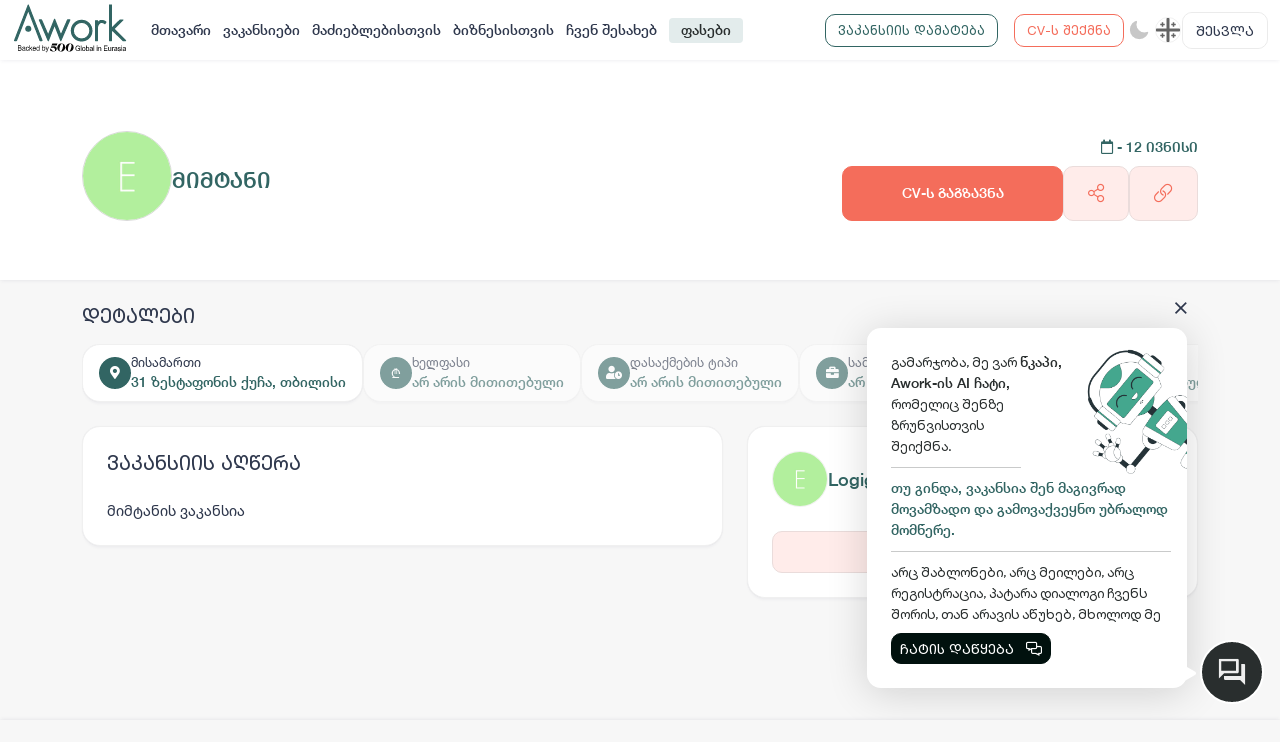

--- FILE ---
content_type: image/svg+xml
request_url: https://awork.ge/assets/img/app-store.svg
body_size: 790
content:
<?xml version="1.0" encoding="utf-8"?><!-- Uploaded to: SVG Repo, www.svgrepo.com, Generator: SVG Repo Mixer Tools -->
<svg width="800px" height="800px" viewBox="0 0 32 32" fill="none" xmlns="http://www.w3.org/2000/svg">
<circle cx="16" cy="16" r="14" fill="url(#paint0_linear_87_8317)"/>
<path d="M18.4468 8.65403C18.7494 8.12586 18.5685 7.45126 18.0428 7.14727C17.5171 6.84328 16.8456 7.02502 16.543 7.55318L16.0153 8.47442L15.4875 7.55318C15.1849 7.02502 14.5134 6.84328 13.9877 7.14727C13.462 7.45126 13.2811 8.12586 13.5837 8.65403L14.748 10.6864L11.0652 17.1149H8.09831C7.49173 17.1149 7 17.6089 7 18.2183C7 18.8277 7.49173 19.3217 8.09831 19.3217H18.4324C18.523 19.0825 18.6184 18.6721 18.5169 18.2949C18.3644 17.7279 17.8 17.1149 16.8542 17.1149H13.5997L18.4468 8.65403Z" fill="white"/>
<path d="M11.6364 20.5419C11.449 20.3328 11.0292 19.9987 10.661 19.8888C10.0997 19.7211 9.67413 19.8263 9.45942 19.9179L8.64132 21.346C8.33874 21.8741 8.51963 22.5487 9.04535 22.8527C9.57107 23.1567 10.2425 22.975 10.5451 22.4468L11.6364 20.5419Z" fill="white"/>
<path d="M22.2295 19.3217H23.9017C24.5083 19.3217 25 18.8277 25 18.2183C25 17.6089 24.5083 17.1149 23.9017 17.1149H20.9653L17.6575 11.3411C17.4118 11.5757 16.9407 12.175 16.8695 12.8545C16.778 13.728 16.9152 14.4636 17.3271 15.1839C18.7118 17.6056 20.0987 20.0262 21.4854 22.4468C21.788 22.975 22.4594 23.1567 22.9852 22.8527C23.5109 22.5487 23.6918 21.8741 23.3892 21.346L22.2295 19.3217Z" fill="white"/>
<defs>
<linearGradient id="paint0_linear_87_8317" x1="16" y1="2" x2="16" y2="30" gradientUnits="userSpaceOnUse">
<stop stop-color="#2AC9FA"/>
<stop offset="1" stop-color="#1F65EB"/>
</linearGradient>
</defs>
</svg>

--- FILE ---
content_type: image/svg+xml
request_url: https://awork.ge/assets/img/icons/sun.svg
body_size: 728
content:
<?xml version="1.0" encoding="iso-8859-1"?>
<!-- Generator: Adobe Illustrator 19.0.0, SVG Export Plug-In . SVG Version: 6.00 Build 0)  -->
<svg version="1.1" id="Layer_1" xmlns="http://www.w3.org/2000/svg" xmlns:xlink="http://www.w3.org/1999/xlink" x="0px" y="0px"
	 viewBox="0 0 330 330" style="enable-background:new 0 0 330 330;" xml:space="preserve">
<g id="XMLID_497_" fill="#6e6e6e">
	<path id="XMLID_498_" d="M165,80c-46.867,0-84.996,38.131-84.996,85.001C80.004,211.87,118.133,250,165,250
		c46.871,0,85.004-38.13,85.004-84.999C250.004,118.131,211.871,80,165,80z"/>
	<path id="XMLID_500_" d="M165,50c8.284,0,15-6.716,15-15V15c0-8.284-6.716-15-15-15c-8.284,0-15,6.716-15,15v20
		C150,43.284,156.716,50,165,50z"/>
	<path id="XMLID_501_" d="M165,280c-8.284,0-15,6.716-15,15v20c0,8.284,6.716,15,15,15c8.284,0,15-6.716,15-15v-20
		C180,286.716,173.284,280,165,280z"/>
	<path id="XMLID_502_" d="M315,150h-20c-8.284,0-15,6.716-15,15s6.716,15,15,15h20c8.284,0,15-6.716,15-15S323.284,150,315,150z"/>
	<path id="XMLID_503_" d="M49.999,165c0-8.284-6.716-15-15-15H15c-8.284,0-15,6.716-15,15s6.716,15,15,15h19.999
		C43.283,180,49.999,173.284,49.999,165z"/>
	<path id="XMLID_504_" d="M256.924,88.076c3.839,0,7.678-1.465,10.607-4.394l14.142-14.143c5.858-5.858,5.857-15.356,0-21.213
		c-5.858-5.857-15.356-5.857-21.213,0L246.317,62.47c-5.858,5.858-5.857,15.356,0.001,21.213
		C249.247,86.612,253.085,88.076,256.924,88.076z"/>
	<path id="XMLID_505_" d="M62.47,246.317l-14.143,14.142c-5.858,5.857-5.858,15.355,0,21.213c2.929,2.929,6.767,4.393,10.607,4.393
		c3.838,0,7.678-1.464,10.606-4.393l14.143-14.142c5.858-5.857,5.858-15.355,0.001-21.213
		C77.825,240.46,68.328,240.458,62.47,246.317z"/>
	<path id="XMLID_506_" d="M267.53,246.317c-5.857-5.858-15.355-5.858-21.213,0c-5.858,5.858-5.858,15.355,0,21.213l14.142,14.142
		c2.929,2.929,6.768,4.393,10.606,4.393c3.839,0,7.678-1.464,10.607-4.393c5.858-5.858,5.858-15.355,0-21.213L267.53,246.317z"/>
	<path id="XMLID_507_" d="M62.469,83.683c2.929,2.929,6.768,4.394,10.606,4.394s7.678-1.464,10.606-4.394
		c5.858-5.858,5.858-15.355,0-21.213L69.54,48.328c-5.857-5.858-15.355-5.858-21.213,0c-5.858,5.858-5.858,15.355,0,21.213
		L62.469,83.683z"/>
</g>
</svg>
